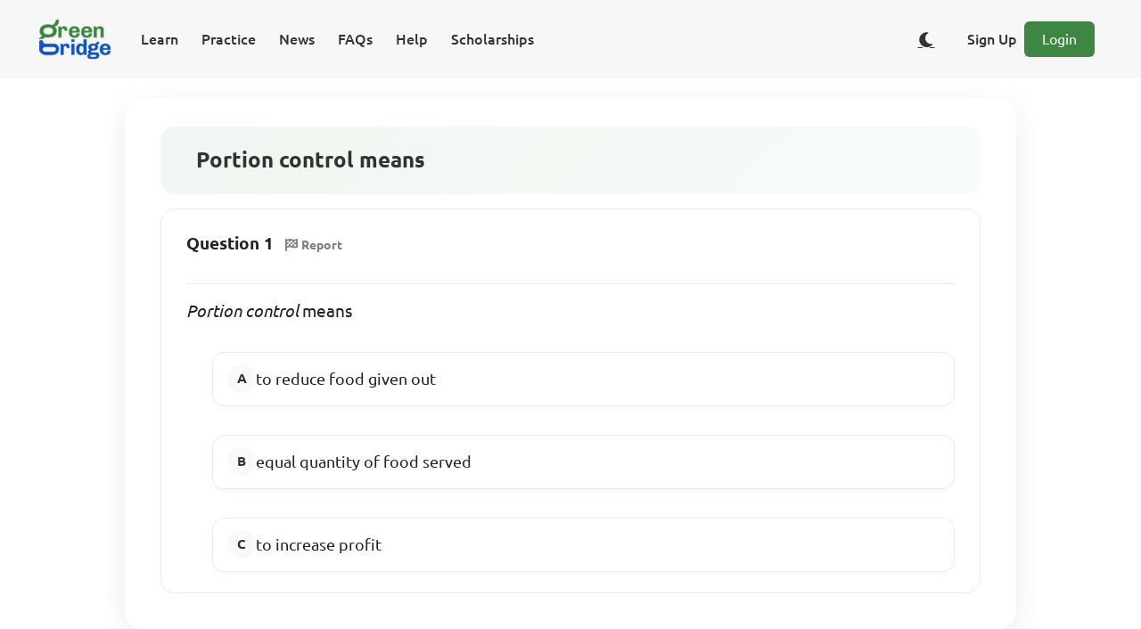

--- FILE ---
content_type: text/html;charset=UTF-8
request_url: https://www.supergb.com/cbt/assessment/63b2b172-e17b-42dd-a3ca-d0062f468cf2/question/31bfc468-1d7a-45dd-95b0-42718465f942
body_size: 5047
content:
<!DOCTYPE html>
<html lang="en">
<head>
    
    <meta charset="UTF-8">
    <meta name="viewport" content="width=device-width, initial-scale=1, shrink-to-fit=no">
    <meta http-equiv="content-type" content="text/html;charset=utf-8"/>

    <link rel="shortcut icon" href="/cbt/images/icon/fav/favicon.ico"/>

    <link rel="icon" type="image/png" sizes="16x16" href="/cbt/images/icon/fav/favicon-16x16.png">
    <link rel="icon" type="image/png" sizes="32x32" href="/cbt/images/icon/fav/favicon-32x32.png">

    <link rel="icon" type="image/png" href="/cbt/images/icon/fav/android-chrome-512x512.png" sizes="512x512">
    <link rel="icon" type="image/png" href="/cbt/images/icon/fav/android-chrome-192x192.png" sizes="192x192">

    <link rel="apple-touch-icon" href="/cbt/images/icon/fav/apple-touch-icon.png">

    <link rel="manifest" href="/cbt/seo/site.webmanifest">

    <title>Portion control means | Green Bridge</title>

    <!-- Page Preview Meta -->
    
    
    
    
    

    

    

    

    
    
    
    
    
    

    <!--CSS-->
    <link rel="stylesheet" href="/cbt/webjars/sweetalert2/9.10.12/dist/sweetalert2.css"/>
    <link rel="stylesheet" href="/cbt/webjars/bootstrap/5.1.3/css/bootstrap.min.css"/>
    <link rel="stylesheet" href="/cbt/webjars/font-awesome/6.1.0/css/all.css"/>
    <link rel="stylesheet" href="/cbt/webjars/animate.css/4.1.1/animate.css"/>
    <link rel="stylesheet" href="/cbt/webjars/katex/0.16.0/dist/katex.min.css">

    <!--JS-->
    <script src="/cbt/webjars/jquery/3.6.0/jquery.min.js"></script>
    <script src="/cbt/webjars/bootstrap/5.1.3/js/bootstrap.bundle.min.js"></script>
    <script src="/cbt/webjars/sweetalert2/9.10.12/dist/sweetalert2.js"></script>

    <script type="module" src="/cbt/js/modules/util.js"></script>
    <script type="module" src="/cbt/js/modules/uiutil.js"></script>
    <script type="module" src="/cbt/js/modules/rest-util.js"></script>
    <script type="text/javascript" src="/cbt/webjars/katex/0.16.0/dist/katex.min.js"></script>
    <script type="text/javascript" src="/cbt/webjars/katex/0.16.0/dist/contrib/auto-render.min.js"></script>

    <!-- Theme Toggle Script - Load early to prevent flash of wrong theme -->
    <script src="/cbt/js/theme-toggle.js"></script>

    <!--Font-->
    <link rel="stylesheet" href="/cbt/webjars/ubuntu-fontface/0.1.13/ubuntu.min.css">

    <!-- Google tag (gtag.js) -->
    <script async src="https://www.googletagmanager.com/gtag/js?id=G-WQHJZ4NFHH"></script>

    <script>
        window.dataLayer = window.dataLayer || [];

        function gtag() {
            dataLayer.push(arguments);
        }

        gtag('js', new Date());

        gtag('config', 'G-WQHJZ4NFHH');
    </script>

    <!-- Ads -->
    
        
    <script async src="https://pagead2.googlesyndication.com/pagead/js/adsbygoogle.js?client=ca-pub-2492367621617219"
            crossorigin="anonymous"></script>

    



    <!-- Page Preview Meta -->
    <meta property="og:title" content="Portion control means | Green Bridge"/>

    <meta property="og:description" content="Portion control means"/>

    <meta property="og:type" content="website"/>

    <meta property="og:url" content="https://www.supergb.com/cbt/assessment/63b2b172-e17b-42dd-a3ca-d0062f468cf2/question/31bfc468-1d7a-45dd-95b0-42718465f942"/>

    <meta property="og:image"
          content="https://www.supergb.com/cbt/images/banner/bnr_web_all_the_practice.png"/>

    <meta property="og:locale"
          content="en_GB"/>

    <meta property="og:site_name" content="Green Bridge CBT"/>

    <meta name="description" content="Portion control means">

    <meta property="twitter:card" content="summary_large_image">
    <meta property="twitter:url" content="https://www.supergb.com/cbt/assessment/63b2b172-e17b-42dd-a3ca-d0062f468cf2/question/31bfc468-1d7a-45dd-95b0-42718465f942">
    <meta property="twitter:site" content="@greenbridgecbt">
    <meta property="twitter:title" content="Portion control means | Green Bridge">
    <meta property="twitter:description" content="Portion control means">
    <meta property="twitter:image" content="https://www.supergb.com/cbt/images/banner/bnr_web_all_the_practice.png">

    <!--Custom-->
    <link rel="stylesheet" type="text/css" href="/cbt/css/take-single-assessment.css">

    <!--Structured Data-->
    <script type="application/ld+json">{"@id":"63b2b172-e17b-42dd-a3ca-d0062f468cf2","@context":"https://schema.org/","@type":"Quiz","name":"WAEC SSCE - Catering Craft Practice - 2016","typicalAgeRange":"12-35","educationalLevel":"intermediate","assesses":"Catering Craft Practice","educationalAlignment":[{"@type":"AlignmentObject","alignmentType":"educationalSubject","targetName":"Catering Craft Practice"}],"about":{"@type":"about","name":"WAEC SSCE - Catering Craft Practice - 2016"},"hasPart":[{"@type":"Question","eduQuestionType":"Multiple choice","learningResourceType":"Practice problem","text":"Portion control means","encodingFormat":"text/markdown","suggestedAnswer":[{"@type":"Answer","position":0,"encodingFormat":"text/markdown","text":"to reduce food given out"},{"@type":"Answer","position":1,"encodingFormat":"text/markdown","text":"equal quantity of food served"},{"@type":"Answer","position":2,"encodingFormat":"text/markdown","text":"to increase profit"},{"@type":"Answer","position":3,"encodingFormat":"text/markdown","text":"using spoon to dish food"}],"acceptedAnswer":{"@type":"Answer","position":1,"encodingFormat":"text/markdown","text":"equal quantity of food served"},"answerExplanation":{"@type":"Comment","text":"Portion control means serving a specific and appropriate amount of food to customers. This ensures that each customer receives the same amount of food, and helps to manage food costs, reduce waste, and maintain consistency in the presentation and quality of food. Portion control is essential in the foodservice industry because it helps to control costs by reducing the amount of food given out, which in turn increases profit. By serving equal quantities of food, customers are more likely to be satisfied with their meal and are less likely to waste food. Additionally, by using spoons or other portion control tools to dish out food, servers can ensure that they are providing accurate portions and minimizing over- or under-serving. Proper portion control is also important for promoting healthy eating habits, as it helps to control calorie intake and prevent overeating. By managing portion sizes, restaurants can help customers make healthier choices and maintain a balanced diet."}}]}</script>

    <!-- Canonical URL -->
    <link rel="canonical" href="https://www.supergb.com/cbt/assessment/63b2b172-e17b-42dd-a3ca-d0062f468cf2/question/31bfc468-1d7a-45dd-95b0-42718465f942"/>

</head>
<body>

<div class="container-fluid text-center d-block justify-content-center align-items-center align-content-center align-self-center">
    <div>
    <nav class="navbar navbar-expand-xl navbar-light fixed-top" id="app-default-nav-bar"
         style="background-color: #F7F7F8; border: none;">
        <div class="container-fluid">
            <a href="/cbt/index"
               class="navbar-brand" id="nav-bar-app-name-anchor">
                <img src="/cbt/images/icon/ic_app_logo_80x48.png" alt="Green Bridge CBT"/>
            </a>
            <button type="button" class="navbar-toggler" style="background-color: var(--primary-colour);"
                    data-bs-toggle="collapse"
                    data-bs-target="#navbarCollapse"
                    aria-controls="navbarCollapse" aria-expanded="false" aria-label="Toggle Navigation">
                <span class="navbar-toggler-icon">
                    <i class="fas fa-bars" style="color:#fff; font-size:28px;"></i>
                </span>
            </button>

            <div class="collapse navbar-collapse" id="navbarCollapse">
                <!-- Left side: Menu buttons -->
                <ul class="navbar-nav me-auto">
                    <li class="nav-item">
                        <a class="nav-link menu_btn" id="menu-btn-learn"
                           href="/cbt/users/learn">Learn</a>
                    </li>
                    <li class="nav-item">
                        <a class="nav-link menu_btn" id="menu-btn-practice"
                           href="/cbt/assessment/board/jamb">Practice</a>
                    </li>
                    <li class="nav-item">
                        <a class="nav-link menu_btn" id="menu-btn-news"
                           href="/cbt/users/journal">News</a>
                    </li>
                    <li class="nav-item">
                        <a class="nav-link menu_btn" id="menu-btn-faqs"
                           href="/cbt/users/faqs">FAQs</a>
                    </li>
                    <li class="nav-item">
                        <a class="nav-link menu_btn" id="menu-btn-help"
                           href="/cbt/users/help">Help</a>
                    </li>
                    <li class="nav-item">
                        <a class="nav-link menu_btn" id="menu-btn-scholarships"
                           href="/cbt/scholarships">Scholarships</a>
                    </li>
                </ul>

                <!-- Right side: Sign Up/Login or Dashboard/Logout, Language, WhatsApp -->
                <div class="navbar-nav d-flex align-items-center">
                    <!-- Show Dashboard and Logout when user is logged in -->
                    
                    <!-- Show Sign Up and Login when user is not logged in -->
                    <div class="d-flex align-items-center">
                        <!-- Theme Toggle Button -->
                        <button type="button" class="btn btn-link theme-toggle-btn me-2" id="theme-toggle-btn"
                                aria-label="Toggle dark/light theme" title="Toggle theme">
                            <i class="fas fa-moon" id="theme-toggle-icon"></i>
                        </button>
                        <a class="nav-link me-2 menu_btn" id="menu-btn-signup"
                           href="/cbt/users/signup">Sign Up</a>
                        <a class="btn btn-primary loginbtn me-2" id="menu-btn-login"
                           href="/cbt/users/login">Login</a>
                    </div>
                    
                </div>
            </div>
        </div>
    </nav>
</div>
</div>

<div id="all-assessments-container" class="all-assessment-container mb-3 mx-auto">
    <div class="container-fluid single-assessment-container mb-3 mx-auto"
         id="single-assessment-container-63b2b172-e17b-42dd-a3ca-d0062f468cf2">
        <!-- Assessment Info -->
        <div id="assessment-info-row" class="row mb-3 mx-auto text-center align-content-center" data-assessment-mode="PRACTICE">
            <div class="col-12 d-flex flex-column align-items-start">
                <div id="assessment-title-div">
                    <h1 class="h4">Portion control means</h1>
                </div>
            </div>
        </div>

        <!-- Questions -->
        <div class="question-area">
            <div class="question-space question-space-63b2b172-e17b-42dd-a3ca-d0062f468cf2-1 question-space-63b2b172-e17b-42dd-a3ca-d0062f468cf2"
                 id="question-space-63b2b172-e17b-42dd-a3ca-d0062f468cf2-31bfc468-1d7a-45dd-95b0-42718465f942" data-question-id="31bfc468-1d7a-45dd-95b0-42718465f942" data-assessment-id="63b2b172-e17b-42dd-a3ca-d0062f468cf2" data-question-type="MULTIPLE_CHOICE_QUESTION">
                

    <div>

        <!-- Associated Instruction (if any) -->
        

        <!-- Question Number & Report -->
        <p>
            <b class="question-preview-section-header">Question 1</b>
            <a id="report-question-btn-31bfc468-1d7a-45dd-95b0-42718465f942"
               href="javascript:void(0)"
               style="border-radius: 90px;background: white !important; color: grey;"
               class="btn btn-danger btn-sm report-question-btn" data-question-id="31bfc468-1d7a-45dd-95b0-42718465f942" data-question-type="MULTIPLE_CHOICE_QUESTION" data-assessment-id="63b2b172-e17b-42dd-a3ca-d0062f468cf2">
                <i class="fas fa-flag-checkered"></i>
                <b>Report</b>
            </a>
        </p>

        <!-- Question -->
        
            <div>
                
    <p id="question-text-31bfc468-1d7a-45dd-95b0-42718465f942" class="question-text"
       style="font-size: large;"><p><em>Portion control </em>means</p></p>

    <div class="mcq-options-grid">
        

            <div class="input-group mcq-question-option-group63b2b172-e17b-42dd-a3ca-d0062f468cf2-mcq-question-option-group"
                 id="mcq-question-option-group-31bfc468-1d7a-45dd-95b0-42718465f942" data-question-index="1">
                <div class="d-grid w-100">
                    <div class="form-check mt-3 mt-sm-3 mt-lg-3 mt-md-3">
                        <input class="form-check-input mcq-question-option-radio" type="radio"
                               name="mcq-question-option-radio-63b2b172-e17b-42dd-a3ca-d0062f468cf2-1"
                               id="mcq-question-option-radio-63b2b172-e17b-42dd-a3ca-d0062f468cf2-39965987-c444-423c-9fdd-d775b7b6fbe1" data-option-index="0" data-option-id="39965987-c444-423c-9fdd-d775b7b6fbe1" data-question-id="31bfc468-1d7a-45dd-95b0-42718465f942" data-assessment-id="63b2b172-e17b-42dd-a3ca-d0062f468cf2">
                        <label class="form-check-label mcq-option-label"
                               for="mcq-question-option-radio-39965987-c444-423c-9fdd-d775b7b6fbe1" data-option-id="39965987-c444-423c-9fdd-d775b7b6fbe1" data-question-id="31bfc468-1d7a-45dd-95b0-42718465f942" data-assessment-id="63b2b172-e17b-42dd-a3ca-d0062f468cf2">
                            <span style="display: inline-flex;">
                                <span style="font-size: large;">to reduce food given out</span>

                                
                            </span>
                        </label>
                    </div>
                </div>

            </div>

        
        

            <div class="input-group mcq-question-option-group63b2b172-e17b-42dd-a3ca-d0062f468cf2-mcq-question-option-group"
                 id="mcq-question-option-group-31bfc468-1d7a-45dd-95b0-42718465f942" data-question-index="1">
                <div class="d-grid w-100">
                    <div class="form-check mt-3 mt-sm-3 mt-lg-3 mt-md-3">
                        <input class="form-check-input mcq-question-option-radio" type="radio"
                               name="mcq-question-option-radio-63b2b172-e17b-42dd-a3ca-d0062f468cf2-1"
                               id="mcq-question-option-radio-63b2b172-e17b-42dd-a3ca-d0062f468cf2-9497210b-0000-4239-aa2c-bfedb29cd7d2" data-option-index="1" data-option-id="9497210b-0000-4239-aa2c-bfedb29cd7d2" data-question-id="31bfc468-1d7a-45dd-95b0-42718465f942" data-assessment-id="63b2b172-e17b-42dd-a3ca-d0062f468cf2">
                        <label class="form-check-label mcq-option-label"
                               for="mcq-question-option-radio-9497210b-0000-4239-aa2c-bfedb29cd7d2" data-option-id="9497210b-0000-4239-aa2c-bfedb29cd7d2" data-question-id="31bfc468-1d7a-45dd-95b0-42718465f942" data-assessment-id="63b2b172-e17b-42dd-a3ca-d0062f468cf2">
                            <span style="display: inline-flex;">
                                <span style="font-size: large;">equal quantity of food served</span>

                                <span id="question-answer-indicator-63b2b172-e17b-42dd-a3ca-d0062f468cf2-31bfc468-1d7a-45dd-95b0-42718465f942"
                                      class="answer-indicator-space" style="padding-left: 5px; display: none">
                                        <span id="answer-option-label-9497210b-0000-4239-aa2c-bfedb29cd7d2">
                                            <i class="far fa-check-circle"
                                               style="color: var(--primary-colour); font-size: x-large"></i>
                                        </span>
                                </span>
                            </span>
                        </label>
                    </div>
                </div>

            </div>

        
        

            <div class="input-group mcq-question-option-group63b2b172-e17b-42dd-a3ca-d0062f468cf2-mcq-question-option-group"
                 id="mcq-question-option-group-31bfc468-1d7a-45dd-95b0-42718465f942" data-question-index="1">
                <div class="d-grid w-100">
                    <div class="form-check mt-3 mt-sm-3 mt-lg-3 mt-md-3">
                        <input class="form-check-input mcq-question-option-radio" type="radio"
                               name="mcq-question-option-radio-63b2b172-e17b-42dd-a3ca-d0062f468cf2-1"
                               id="mcq-question-option-radio-63b2b172-e17b-42dd-a3ca-d0062f468cf2-da336992-99f8-47e0-81e6-dd7290585bb1" data-option-index="2" data-option-id="da336992-99f8-47e0-81e6-dd7290585bb1" data-question-id="31bfc468-1d7a-45dd-95b0-42718465f942" data-assessment-id="63b2b172-e17b-42dd-a3ca-d0062f468cf2">
                        <label class="form-check-label mcq-option-label"
                               for="mcq-question-option-radio-da336992-99f8-47e0-81e6-dd7290585bb1" data-option-id="da336992-99f8-47e0-81e6-dd7290585bb1" data-question-id="31bfc468-1d7a-45dd-95b0-42718465f942" data-assessment-id="63b2b172-e17b-42dd-a3ca-d0062f468cf2">
                            <span style="display: inline-flex;">
                                <span style="font-size: large;">to increase profit</span>

                                
                            </span>
                        </label>
                    </div>
                </div>

            </div>

        
        

            <div class="input-group mcq-question-option-group63b2b172-e17b-42dd-a3ca-d0062f468cf2-mcq-question-option-group"
                 id="mcq-question-option-group-31bfc468-1d7a-45dd-95b0-42718465f942" data-question-index="1">
                <div class="d-grid w-100">
                    <div class="form-check mt-3 mt-sm-3 mt-lg-3 mt-md-3">
                        <input class="form-check-input mcq-question-option-radio" type="radio"
                               name="mcq-question-option-radio-63b2b172-e17b-42dd-a3ca-d0062f468cf2-1"
                               id="mcq-question-option-radio-63b2b172-e17b-42dd-a3ca-d0062f468cf2-17529e69-84c3-469d-8aa3-d6b1a259e28a" data-option-index="3" data-option-id="17529e69-84c3-469d-8aa3-d6b1a259e28a" data-question-id="31bfc468-1d7a-45dd-95b0-42718465f942" data-assessment-id="63b2b172-e17b-42dd-a3ca-d0062f468cf2">
                        <label class="form-check-label mcq-option-label"
                               for="mcq-question-option-radio-17529e69-84c3-469d-8aa3-d6b1a259e28a" data-option-id="17529e69-84c3-469d-8aa3-d6b1a259e28a" data-question-id="31bfc468-1d7a-45dd-95b0-42718465f942" data-assessment-id="63b2b172-e17b-42dd-a3ca-d0062f468cf2">
                            <span style="display: inline-flex;">
                                <span style="font-size: large;">using spoon to dish food</span>

                                
                            </span>
                        </label>
                    </div>
                </div>

            </div>

        
    </div>

            </div>
            
            

            
                <div id="question-answer-explanation-63b2b172-e17b-42dd-a3ca-d0062f468cf2-31bfc468-1d7a-45dd-95b0-42718465f942"
                     class="answer-explanation-card"
                     style="font-size: large;padding-top: 20px; display: none">
                    <p><b class="question-preview-section-header">Answer Details</b>
                    </p>
                    <p style="white-space: pre-line;">Portion control means serving a specific and appropriate amount of food to customers. This ensures that each customer receives the same amount of food, and helps to manage food costs, reduce waste, and maintain consistency in the presentation and quality of food. 

Portion control is essential in the foodservice industry because it helps to control costs by reducing the amount of food given out, which in turn increases profit. By serving equal quantities of food, customers are more likely to be satisfied with their meal and are less likely to waste food. Additionally, by using spoons or other portion control tools to dish out food, servers can ensure that they are providing accurate portions and minimizing over- or under-serving. 

Proper portion control is also important for promoting healthy eating habits, as it helps to control calorie intake and prevent overeating. By managing portion sizes, restaurants can help customers make healthier choices and maintain a balanced diet.</p>
                    

                    <!-- Learning Resource Badge -->
                    
    

                </div>
            
            
        

        <!-- Associated Topic Tags (after question & options, aligned with View Answer row) -->
        

        <div class="row mt-3 mb-3 view-answer-row">
            <div class="col-12 col-sm-6 col-md-3 col-lg-3">
                <a id="show-question-answer-btn-31bfc468-1d7a-45dd-95b0-42718465f942"
                   href="javascript:void(0)"
                   style="min-width: 100%; border-radius: 90px; background: white !important; color: var(--primary-colour);"
                   class="btn btn-primary btn-sm show-question-answer-btn view-answer-toggle-btn" data-question-id="31bfc468-1d7a-45dd-95b0-42718465f942" data-assessment-id="63b2b172-e17b-42dd-a3ca-d0062f468cf2" data-question-type="MULTIPLE_CHOICE_QUESTION">
                    <i class="fas fa-eye"></i>
                    <b>View Answer</b>
                </a>
            </div>
        </div>

    </div>

    


            </div>
        </div>
    </div>
</div>

<div id="re-usable-modal-pane"></div>

<div>
    <footer class="footer-3 py-5">
        <div class="container">
            <div class="row">
                <div class="col-lg-3 col-md-6 mb-4">
                    <div class="footer-brand">
                        <a href="/cbt/index">
                            <img src="/cbt/images/icon/ic_app_logo_80x48.png" alt="Green Bridge CBT"/>
                        </a>
                    </div>
                    <div class="contact-info">
                        <div class="contact-item">
                            <i class="fas fa-envelope" style="color: var(--primary-green); width: 20px;"></i>
                            <span>feedback@eagle-beacon.com</span>
                        </div>
                        <div class="contact-item">
                            <i class="fas fa-map-marker-alt" style="color: var(--primary-green); width: 16px;"></i>
                            <span>Lagos, Nigeria</span>
                        </div>
                        <div class="contact-item">
                            <i class="fa-brands fa-whatsapp" style="color: var(--primary-green); width: 16px;"></i>
                            <span>
                                 <a class="text-decoration-none"
                                    style="text-decoration: none !important;"
                                    target="_blank"
                                    href="https://wa.me/message/NRFAYTIGKOKNF1" rel="noopener" aria-label="Chat on WhatsApp">Chat on WhatsApp</a>
                            </span>

                        </div>
                    </div>
                </div>
                <div class="col-lg-3 col-md-6 mb-4">
                    <h5 class="footer-title">Home</h5>
                    <ul class="footer-links">
                        <li>
                            <a href="/cbt/assessment/board/jamb">Revision Papers</a>
                        </li>
                        <li>
                            <a href="/cbt/users/learn">Our Lesson Notes</a></li>
                        <li>
                            <a href="/cbt/index#testimonials">Our Testimonials</a></li>
                        <li>
                            <a href="/cbt/users/faqs">Our FAQ</a></li>
                    </ul>
                </div>
                <div class="col-lg-3 col-md-6 mb-4">
                    <h5 class="footer-title">About Us</h5>
                    <ul class="footer-links">
                        <li>
                            <a href="/cbt/users/about">Company</a>
                        </li>
                        <li>
                            <a href="/cbt/users/about#achievements">Achievements</a>
                        </li>
                        <li>
                            <a href="/cbt/users/about#goals">Our Goals</a></li>
                    </ul>
                </div>
                <div class="col-lg-3 col-md-6 mb-4">
                    <h5 class="footer-title">Social Profiles</h5>
                    <div class="social-links">
                        <a href="https://twitter.com/greenbridgecbt" target="_blank" rel="noopener"
                           aria-label="Twitter">
                            <i class="fab fa-twitter"></i>
                        </a>
                        <a href="https://www.facebook.com/greenbridgecbt" target="_blank" rel="noopener"
                           aria-label="Facebook">
                            <i class="fab fa-facebook"></i>
                        </a>
                        <a href="https://www.tiktok.com/@greenbridgecbt" target="_blank" rel="noopener">
                            <i class="fab fa-tiktok"></i>
                        </a>
                        <a href="https://www.instagram.com/greenbridgecbt/" target="_blank" rel="noopener"
                           aria-label="Instagram">
                            <i class="fab fa-instagram"></i>
                        </a>
                    </div>
                </div>
            </div>
            <hr class="footer-divider">
            <div class="row">
                <div class="col-12 text-center">
                    <div class="footer-legal-links mb-3">
                        <a href="/cbt/users/legal/privacy-policy">Privacy Policy</a>
                        <span class="mx-2">|</span>
                        <a href="/cbt/users/legal/eula">User Agreement</a>
                        <span class="mx-2">|</span>
                        <a href="/cbt/users/legal/cookie-policy">Cookie Policy</a>
                        <span class="mx-2">|</span>
                        <a href="/cbt/users/legal/terms-and-conditions">Terms &amp; Conditions</a>
                    </div>
                    <p class="copyright">(c) 2026 Eagle Beacon Global</p>
                </div>
            </div>
        </div>
    </footer>
</div>

<script type="module" src="/cbt/js/single-question-view.js"></script>
</body>
</html>

--- FILE ---
content_type: text/html; charset=utf-8
request_url: https://www.google.com/recaptcha/api2/aframe
body_size: 258
content:
<!DOCTYPE HTML><html><head><meta http-equiv="content-type" content="text/html; charset=UTF-8"></head><body><script nonce="Fl0PaTZQItmbNkzPhoUFFg">/** Anti-fraud and anti-abuse applications only. See google.com/recaptcha */ try{var clients={'sodar':'https://pagead2.googlesyndication.com/pagead/sodar?'};window.addEventListener("message",function(a){try{if(a.source===window.parent){var b=JSON.parse(a.data);var c=clients[b['id']];if(c){var d=document.createElement('img');d.src=c+b['params']+'&rc='+(localStorage.getItem("rc::a")?sessionStorage.getItem("rc::b"):"");window.document.body.appendChild(d);sessionStorage.setItem("rc::e",parseInt(sessionStorage.getItem("rc::e")||0)+1);localStorage.setItem("rc::h",'1769334094196');}}}catch(b){}});window.parent.postMessage("_grecaptcha_ready", "*");}catch(b){}</script></body></html>

--- FILE ---
content_type: text/css
request_url: https://www.supergb.com/cbt/webjars/ubuntu-fontface/0.1.13/ubuntu.min.css
body_size: 501
content:
/* Ubuntu Font Family Bower-ready v0.1.13 */
@font-face{font-family:'Ubuntu';src:url(fonts/ubuntu-light-webfont.eot);src:url(fonts/ubuntu-light-webfont.eot?#iefix) format('embedded-opentype'),url(fonts/ubuntu-light-webfont.woff2) format('woff2'),url(fonts/ubuntu-light-webfont.woff) format('woff'),url(fonts/ubuntu-light-webfont.ttf) format('truetype'),url(fonts/ubuntu-light-webfont.svg#ubuntulight) format('svg');font-weight:300;font-style:normal}@font-face{font-family:'Ubuntu';src:url(fonts/ubuntu-light-italic-webfont.eot);src:url(fonts/ubuntu-light-italic-webfont.eot?#iefix) format('embedded-opentype'),url(fonts/ubuntu-light-italic-webfont.woff2) format('woff2'),url(fonts/ubuntu-light-italic-webfont.woff) format('woff'),url(fonts/ubuntu-light-italic-webfont.ttf) format('truetype'),url(fonts/ubuntu-light-italic-webfont.svg#ubuntulight_italic) format('svg');font-weight:300;font-style:italic}@font-face{font-family:'Ubuntu';src:url(fonts/ubuntu-regular-webfont.eot);src:url(fonts/ubuntu-regular-webfont.eot?#iefix) format('embedded-opentype'),url(fonts/ubuntu-regular-webfont.woff2) format('woff2'),url(fonts/ubuntu-regular-webfont.woff) format('woff'),url(fonts/ubuntu-regular-webfont.ttf) format('truetype'),url(fonts/ubuntu-regular-webfont.svg#ubunturegular) format('svg');font-weight:normal;font-style:normal}@font-face{font-family:'Ubuntu';src:url(fonts/ubuntu-regular-italic-webfont.eot);src:url(fonts/ubuntu-regular-italic-webfont.eot?#iefix) format('embedded-opentype'),url(fonts/ubuntu-regular-italic-webfont.woff2) format('woff2'),url(fonts/ubuntu-regular-italic-webfont.woff) format('woff'),url(fonts/ubuntu-regular-italic-webfont.ttf) format('truetype'),url(fonts/ubuntu-regular-italic-webfont.svg#ubuntuitalic) format('svg');font-weight:normal;font-style:italic}@font-face{font-family:'Ubuntu';src:url(fonts/ubuntu-medium-webfont.eot);src:url(fonts/ubuntu-medium-webfont.eot?#iefix) format('embedded-opentype'),url(fonts/ubuntu-medium-webfont.woff2) format('woff2'),url(fonts/ubuntu-medium-webfont.woff) format('woff'),url(fonts/ubuntu-medium-webfont.ttf) format('truetype'),url(fonts/ubuntu-medium-webfont.svg#ubuntumedium) format('svg');font-weight:500;font-style:normal}@font-face{font-family:'Ubuntu';src:url(fonts/ubuntu-medium-italic-webfont.eot);src:url(fonts/ubuntu-medium-italic-webfont.eot?#iefix) format('embedded-opentype'),url(fonts/ubuntu-medium-italic-webfont.woff2) format('woff2'),url(fonts/ubuntu-medium-italic-webfont.woff) format('woff'),url(fonts/ubuntu-medium-italic-webfont.ttf) format('truetype'),url(fonts/ubuntu-medium-italic-webfont.svg#ubuntumedium_italic) format('svg');font-weight:500;font-style:italic}@font-face{font-family:'Ubuntu';src:url(fonts/ubuntu-bold-webfont.eot);src:url(fonts/ubuntu-bold-webfont.eot?#iefix) format('embedded-opentype'),url(fonts/ubuntu-bold-webfont.woff2) format('woff2'),url(fonts/ubuntu-bold-webfont.woff) format('woff'),url(fonts/ubuntu-bold-webfont.ttf) format('truetype'),url(fonts/ubuntu-bold-webfont.svg#ubuntubold) format('svg');font-weight:bold;font-style:normal}@font-face{font-family:'Ubuntu';src:url(fonts/ubuntu-bold-italic-webfont.eot);src:url(fonts/ubuntu-bold-italic-webfont.eot?#iefix) format('embedded-opentype'),url(fonts/ubuntu-bold-italic-webfont.woff2) format('woff2'),url(fonts/ubuntu-bold-italic-webfont.woff) format('woff'),url(fonts/ubuntu-bold-italic-webfont.ttf) format('truetype'),url(fonts/ubuntu-bold-italic-webfont.svg#ubuntubold_italic) format('svg');font-weight:bold;font-style:italic}@font-face{font-family:'Ubuntu Condensed';src:url(fonts/ubuntu-condensed-webfont.eot);src:url(fonts/ubuntu-condensed-webfont.eot?#iefix) format('embedded-opentype'),url(fonts/ubuntu-condensed-webfont.woff2) format('woff2'),url(fonts/ubuntu-condensed-webfont.woff) format('woff'),url(fonts/ubuntu-condensed-webfont.ttf) format('truetype'),url(fonts/ubuntu-condensed-webfont.svg#ubuntu_condensedregular) format('svg');font-weight:normal;font-style:normal}@font-face{font-family:'Ubuntu Monospace';src:url(fonts/ubuntumono-regular-webfont.eot);src:url(fonts/ubuntumono-regular-webfont.eot?#iefix) format('embedded-opentype'),url(fonts/ubuntumono-regular-webfont.woff2) format('woff2'),url(fonts/ubuntumono-regular-webfont.woff) format('woff'),url(fonts/ubuntumono-regular-webfont.ttf) format('truetype'),url(fonts/ubuntumono-regular-webfont.svg#ubuntu_monoregular) format('svg');font-weight:normal;font-style:normal}@font-face{font-family:'Ubuntu Monospace';src:url(fonts/ubuntumono-regular-italic-webfont.eot);src:url(fonts/ubuntumono-regular-italic-webfont.eot?#iefix) format('embedded-opentype'),url(fonts/ubuntumono-regular-italic-webfont.woff2) format('woff2'),url(fonts/ubuntumono-regular-italic-webfont.woff) format('woff'),url(fonts/ubuntumono-regular-italic-webfont.ttf) format('truetype'),url(fonts/ubuntumono-regular-italic-webfont.svg#ubuntu_monoitalic) format('svg');font-weight:normal;font-style:italic}@font-face{font-family:'Ubuntu Monospace';src:url(fonts/ubuntumono-bold-webfont.eot);src:url(fonts/ubuntumono-bold-webfont.eot?#iefix) format('embedded-opentype'),url(fonts/ubuntumono-bold-webfont.woff2) format('woff2'),url(fonts/ubuntumono-bold-webfont.woff) format('woff'),url(fonts/ubuntumono-bold-webfont.ttf) format('truetype'),url(fonts/ubuntumono-bold-webfont.svg#ubuntu_monobold) format('svg');font-weight:bold;font-style:normal}@font-face{font-family:'Ubuntu Monospace';src:url(fonts/ubuntumono-bold-italic-webfont.eot);src:url(fonts/ubuntumono-bold-italic-webfont.eot?#iefix) format('embedded-opentype'),url(fonts/ubuntumono-bold-italic-webfont.woff2) format('woff2'),url(fonts/ubuntumono-bold-italic-webfont.woff) format('woff'),url(fonts/ubuntumono-bold-italic-webfont.ttf) format('truetype'),url(fonts/ubuntumono-bold-italic-webfont.svg#ubuntu_monobold_italic) format('svg');font-weight:bold;font-style:italic}

--- FILE ---
content_type: application/javascript
request_url: https://www.supergb.com/cbt/webjars/sweetalert2/9.10.12/src/utils/dom/getters.js
body_size: 870
content:
import { swalClasses } from '../classes.js'
import { uniqueArray, toArray } from '../utils.js'
import { isVisible } from './domUtils.js'

export const getContainer = () => document.body.querySelector(`.${swalClasses.container}`)

export const elementBySelector = (selectorString) => {
  const container = getContainer()
  return container ? container.querySelector(selectorString) : null
}

const elementByClass = (className) => {
  return elementBySelector(`.${className}`)
}

export const getPopup = () => elementByClass(swalClasses.popup)

export const getIcons = () => {
  const popup = getPopup()
  return toArray(popup.querySelectorAll(`.${swalClasses.icon}`))
}

export const getIcon = () => {
  const visibleIcon = getIcons().filter(icon => isVisible(icon))
  return visibleIcon.length ? visibleIcon[0] : null
}

export const getTitle = () => elementByClass(swalClasses.title)

export const getContent = () => elementByClass(swalClasses.content)

export const getHtmlContainer = () => elementByClass(swalClasses['html-container'])

export const getImage = () => elementByClass(swalClasses.image)

export const getProgressSteps = () => elementByClass(swalClasses['progress-steps'])

export const getValidationMessage = () => elementByClass(swalClasses['validation-message'])

export const getConfirmButton = () => elementBySelector(`.${swalClasses.actions} .${swalClasses.confirm}`)

export const getCancelButton = () => elementBySelector(`.${swalClasses.actions} .${swalClasses.cancel}`)

export const getActions = () => elementByClass(swalClasses.actions)

export const getHeader = () => elementByClass(swalClasses.header)

export const getFooter = () => elementByClass(swalClasses.footer)

export const getTimerProgressBar = () => elementByClass(swalClasses['timer-progress-bar'])

export const getCloseButton = () => elementByClass(swalClasses.close)

// https://github.com/jkup/focusable/blob/master/index.js
const focusable = `
  a[href],
  area[href],
  input:not([disabled]),
  select:not([disabled]),
  textarea:not([disabled]),
  button:not([disabled]),
  iframe,
  object,
  embed,
  [tabindex="0"],
  [contenteditable],
  audio[controls],
  video[controls],
  summary
`

export const getFocusableElements = () => {
  const focusableElementsWithTabindex = toArray(
    getPopup().querySelectorAll('[tabindex]:not([tabindex="-1"]):not([tabindex="0"])')
  )
  // sort according to tabindex
    .sort((a, b) => {
      a = parseInt(a.getAttribute('tabindex'))
      b = parseInt(b.getAttribute('tabindex'))
      if (a > b) {
        return 1
      } else if (a < b) {
        return -1
      }
      return 0
    })

  const otherFocusableElements = toArray(
    getPopup().querySelectorAll(focusable)
  ).filter(el => el.getAttribute('tabindex') !== '-1')

  return uniqueArray(focusableElementsWithTabindex.concat(otherFocusableElements)).filter(el => isVisible(el))
}

export const isModal = () => {
  return !isToast() && !document.body.classList.contains(swalClasses['no-backdrop'])
}

export const isToast = () => {
  return document.body.classList.contains(swalClasses['toast-shown'])
}

export const isLoading = () => {
  return getPopup().hasAttribute('data-loading')
}


--- FILE ---
content_type: application/javascript
request_url: https://www.supergb.com/cbt/js/modules/rest-util.js
body_size: 921
content:
import {isValidStr} from "./util.js";
import {alertError, alertSimpleSuccess, showSuccessToast} from "./uiutil.js";

export function sendPutOrPostRequest(url, payload, successOnCloseCallback, failureOnCloseCallback,
                                     alwaysCallback, submitBtnId, requestType,
                                     successOnOpenCallback = null, failureOnOpenCallback = null) {

    if (!isValidStr(requestType)) {
        requestType = 'PUT'
    }

    if (requestType !== "PUT" && requestType !== "POST") {
        return;
    }

    if (isValidStr(submitBtnId)) {
        $("#" + submitBtnId).attr('disabled', true);
    }

    $.ajax({
        async: true,
        type: requestType,
        url: url,
        headers: getDefaultHttpHeaders(),
        contentType: "application/json; charset=utf-8",
        data: String(payload),
        cache: false,
        timeout: 90000,
    })
        .done(function (data) {
            try {
                processAjaxSuccessResult(data, successOnCloseCallback, successOnOpenCallback);
            } catch (e) {
            }
        })
        .fail(function (jqXHR, textStatus) {
            try {
                processAjaxErrorResponse(jqXHR, textStatus, failureOnCloseCallback, failureOnOpenCallback);
            } catch (e) {
            }
        })
        .always(function () {
            if (isValidStr(submitBtnId)) {
                $("#" + submitBtnId).attr('disabled', false);
            }

            if (alwaysCallback != null) {
                alwaysCallback();
            }
        });
}

export function sendDeleteRequest(url, successOnCloseCallback, failureOnCloseCallback,
                                  alwaysCallback, submitBtnId,
                                  successOnOpenCallback = null,
                                  failureOnOpenCallback = null) {

    if (isValidStr(submitBtnId)) {
        $("#" + submitBtnId).attr('disabled', true);
    }

    $.ajax({
        async: true,
        type: 'DELETE',
        url: url,
        headers: getDefaultHttpHeaders(),
        contentType: "application/json; charset=utf-8",
        cache: false,
        timeout: 90000,
    })
        .done(function (data) {
            try {
                processAjaxSuccessResult(data, successOnCloseCallback, successOnOpenCallback);
            } catch (e) {
            }

        })
        .fail(function (jqXHR, textStatus) {
            try {
                processAjaxErrorResponse(jqXHR, textStatus, failureOnCloseCallback, failureOnOpenCallback);
            } catch (e) {
            }

        })
        .always(function () {
            if (isValidStr(submitBtnId)) {
                $("#" + submitBtnId).attr('disabled', false);
            }

            if (alwaysCallback != null) {
                alwaysCallback();
            }
        });
}

export function sendGetRequest(url, successCallback, failureCallback,
                               alwaysCallback, submitBtnId) {

    if (isValidStr(submitBtnId)) {
        $("#" + submitBtnId).attr('disabled', true);
    }

    $.ajax({
        async: true,
        type: 'GET',
        url: url,
        headers: getDefaultHttpHeaders(),
        contentType: "application/json; charset=utf-8",
        cache: false,
        timeout: 90000,
    })
        .done(function (data) {
            try {
                if (successCallback != null) {
                    successCallback(data);
                }
            } catch (e) {
            }
        })
        .fail(function (jqXHR, textStatus) {
            try {
                processAjaxErrorResponse(jqXHR, textStatus, failureCallback);
            } catch (e) {
            }
        })
        .always(function () {
            if (isValidStr(submitBtnId)) {
                $("#" + submitBtnId).attr('disabled', false);
            }

            if (alwaysCallback != null) {
                alwaysCallback();
            }
        });
}


export function processAjaxSuccessResult(data, onCloseCallback = null, onOpenCallback = null) {
    // If there is no success message to display
    if (typeof data === 'string' && !isValidStr(data)) {
        if (onCloseCallback != null) {
            onCloseCallback();
        }

        return;
    }

    let result;
    if (typeof data === 'string') {
        result = JSON.parse(data);
    } else {
        result = JSON.parse(JSON.stringify(data))
    }
    if (result.displayAsToast === "true") {
        showSuccessToast(result.alertTitle, result.alertDetails,
            onCloseCallback, onOpenCallback);
    } else {
        alertSimpleSuccess(result.alertTitle,
            result.alertDetails, onCloseCallback, onOpenCallback, data);
    }

}

export function processAjaxErrorResponse(jqXHR, textStatus, onCloseCallback = null, onOpenCallback = null) {
    if (jqXHR.status === 302) {
        window.location.href = jqXHR.responseText;
        return;
    }

    try {
        alertError(jqXHR, textStatus, onCloseCallback, onOpenCallback);
    } catch (ignore) {
        if (onCloseCallback !== null) {
            onCloseCallback();
        }
    }

}

export function getDefaultHttpHeaders() {
    return {
        "gb-dashboard-view-id": window.sessionStorage.getItem("gb-dashboard-view-id"),
        "referer-lang": document.documentElement.lang
    };
}


--- FILE ---
content_type: application/javascript
request_url: https://www.supergb.com/cbt/js/theme-toggle.js
body_size: 1596
content:
/**
 * Theme Toggle Functionality
 * Handles dark/light theme switching with localStorage persistence
 */

(function () {
    'use strict';

    const THEME_STORAGE_KEY = 'app-theme';
    const THEME_ATTRIBUTE = 'data-theme';
    const DARK_THEME = 'dark';
    const LIGHT_THEME = 'light';

    /**
     * Initialize theme on page load
     */
    function initTheme() {
        const savedTheme = localStorage.getItem(THEME_STORAGE_KEY);
        const prefersDark = window.matchMedia && window.matchMedia('(prefers-color-scheme: dark)').matches;

        // Use saved theme, or system preference, or default to light
        const theme = savedTheme || (prefersDark ? DARK_THEME : LIGHT_THEME);
        applyTheme(theme);
    }

    /**
     * Apply theme to document
     */
    function applyTheme(theme) {
        const html = document.documentElement;

        if (theme === DARK_THEME) {
            html.setAttribute(THEME_ATTRIBUTE, DARK_THEME);
        } else {
            html.removeAttribute(THEME_ATTRIBUTE);
        }

        // Update toggle icon
        updateThemeIcon(theme);

        // Update app mockup image for dark/light mode
        updateAppMockupImage(theme);

        // Update YouTube video for dark/light mode
        updateYouTubeVideo(theme);

        // Save to localStorage
        localStorage.setItem(THEME_STORAGE_KEY, theme);
    }

    /**
     * Update app mockup image based on theme
     */
    function updateAppMockupImage(theme) {
        // Update main index page app mockup
        const img = document.getElementById('app-mockup-image');
        if (img && img.dataset.srcDark) {
            if (theme === DARK_THEME) {
                // Store light mode src if not already stored
                if (!img.dataset.originalSrc) {
                    img.dataset.originalSrc = img.src;
                }
                img.src = img.dataset.srcDark;
            } else {
                // Restore light mode src
                if (img.dataset.originalSrc) {
                    img.src = img.dataset.originalSrc;
                } else {
                    // Fallback: replace dark mode filename with light mode
                    img.src = img.src.replace('bnr_app_mockup_dark_mode.png', 'bnr_app_mockup_light_mode.png');
                }
            }
        }

        // Update prepare-assessment page app mockup
        const prepareImg = document.getElementById('prepare-app-mockup-image');
        if (prepareImg && prepareImg.dataset.srcDark) {
            if (theme === DARK_THEME) {
                // Store light mode src if not already stored
                if (!prepareImg.dataset.originalSrc) {
                    prepareImg.dataset.originalSrc = prepareImg.src;
                }
                prepareImg.src = prepareImg.dataset.srcDark;
            } else {
                // Restore light mode src
                if (prepareImg.dataset.originalSrc) {
                    prepareImg.src = prepareImg.dataset.originalSrc;
                } else {
                    // Fallback: replace dark mode filename with light mode
                    prepareImg.src = prepareImg.src.replace('bnr_app_mockup_dark_mode.png', 'bnr_app_mockup_light_mode.png');
                }
            }
        }

        // Update learning-resource-base study anywhere image
        const studyImg = document.getElementById('study-anywhere-image');
        if (studyImg && studyImg.dataset.srcDark) {
            if (theme === DARK_THEME) {
                // Store light mode src if not already stored
                if (!studyImg.dataset.originalSrc) {
                    studyImg.dataset.originalSrc = studyImg.src;
                }
                studyImg.src = studyImg.dataset.srcDark;
            } else {
                // Restore light mode src
                if (studyImg.dataset.originalSrc) {
                    studyImg.src = studyImg.dataset.originalSrc;
                } else {
                    // Fallback: replace dark mode filename with light mode
                    studyImg.src = studyImg.src.replace('bnr_study_anywhere_anytime_dark_mode.png', 'bnr_study_anywhere_anytime.png');
                }
            }
        }

        // Update dashboard landing page banner image
        const dashboardBanner = document.getElementById('user-dashboard-banner');
        if (dashboardBanner && dashboardBanner.dataset.srcDark) {
            if (theme === DARK_THEME) {
                // Store light mode src if not already stored
                if (!dashboardBanner.dataset.originalSrc) {
                    dashboardBanner.dataset.originalSrc = dashboardBanner.src;
                }
                dashboardBanner.src = dashboardBanner.dataset.srcDark;
            } else {
                // Restore light mode src
                if (dashboardBanner.dataset.originalSrc) {
                    dashboardBanner.src = dashboardBanner.dataset.originalSrc;
                } else {
                    // Fallback: replace dark mode filename with light mode
                    dashboardBanner.src = dashboardBanner.src.replace('bnr_learning_resource_default_2_dark_mode.png', 'bnr_learning_resource_default_2.png');
                }
            }
        }

        // Update mobile-only feature app mockup image
        const mobileOnlyMockup = document.getElementById('mobile-only-app-mockup-image');
        if (mobileOnlyMockup && mobileOnlyMockup.dataset.srcDark) {
            if (theme === DARK_THEME) {
                // Store light mode src if not already stored
                if (!mobileOnlyMockup.dataset.originalSrc) {
                    mobileOnlyMockup.dataset.originalSrc = mobileOnlyMockup.src;
                }
                mobileOnlyMockup.src = mobileOnlyMockup.dataset.srcDark;
            } else {
                // Restore light mode src
                if (mobileOnlyMockup.dataset.originalSrc) {
                    mobileOnlyMockup.src = mobileOnlyMockup.dataset.originalSrc;
                } else {
                    // Fallback: replace dark mode filename with light mode
                    mobileOnlyMockup.src = mobileOnlyMockup.src.replace('bnr_app_mockup_dark_mode.png', 'bnr_app_mockup_light_mode.png');
                }
            }
        }
    }

    /**
     * Update YouTube video based on theme
     */
    function updateYouTubeVideo(theme) {
        const iframe = document.getElementById('index-youtube-video');
        if (iframe && iframe.dataset.srcDark && iframe.dataset.srcLight) {
            if (theme === DARK_THEME) {
                iframe.src = iframe.dataset.srcDark;
            } else {
                iframe.src = iframe.dataset.srcLight;
            }
        }
    }

    /**
     * Update theme toggle icon
     */
    function updateThemeIcon(theme) {
        const icon = document.getElementById('theme-toggle-icon');
        if (icon) {
            if (theme === DARK_THEME) {
                icon.classList.remove('fa-moon');
                icon.classList.add('fa-sun');
            } else {
                icon.classList.remove('fa-sun');
                icon.classList.add('fa-moon');
            }
        }
    }

    /**
     * Toggle between dark and light theme
     */
    function toggleTheme() {
        const currentTheme = document.documentElement.getAttribute(THEME_ATTRIBUTE);
        const newTheme = currentTheme === DARK_THEME ? LIGHT_THEME : DARK_THEME;
        applyTheme(newTheme);
    }

    /**
     * Set up event listeners
     */
    function setupEventListeners() {
        // Theme toggle button
        const toggleBtn = document.getElementById('theme-toggle-btn');
        if (toggleBtn) {
            toggleBtn.addEventListener('click', toggleTheme);
        }

        // Listen for system theme changes
        if (window.matchMedia) {
            const mediaQuery = window.matchMedia('(prefers-color-scheme: dark)');
            mediaQuery.addEventListener('change', (e) => {
                // Only apply system preference if user hasn't manually set a theme
                if (!localStorage.getItem(THEME_STORAGE_KEY)) {
                    applyTheme(e.matches ? DARK_THEME : LIGHT_THEME);
                }
            });
        }
    }

    // Initialize when DOM is ready
    if (document.readyState === 'loading') {
        document.addEventListener('DOMContentLoaded', function () {
            initTheme();
            setupEventListeners();
        });
    } else {
        initTheme();
        setupEventListeners();
    }

    // Export for global access if needed
    window.themeToggle = {
        toggle: toggleTheme,
        setTheme: applyTheme,
        getTheme: function () {
            return document.documentElement.getAttribute(THEME_ATTRIBUTE) || LIGHT_THEME;
        }
    };
})();



--- FILE ---
content_type: application/javascript
request_url: https://www.supergb.com/cbt/webjars/sweetalert2/9.10.12/src/utils/dom/domUtils.js
body_size: 1714
content:
import { getTimerProgressBar } from './getters.js'
import { swalClasses, iconTypes } from '../classes.js'
import { toArray, objectValues, warn } from '../utils.js'

// Remember state in cases where opening and handling a modal will fiddle with it.
export const states = {
  previousBodyPadding: null
}

export const setInnerHtml = (elem, html) => { // #1926
  elem.textContent = ''
  if (html) {
    const parser = new DOMParser()
    const parsed = parser.parseFromString(html, `text/html`)
    toArray(parsed.querySelector('head').childNodes).forEach((child) => {
      elem.appendChild(child)
    })
    toArray(parsed.querySelector('body').childNodes).forEach((child) => {
      elem.appendChild(child)
    })
  }
}

export const hasClass = (elem, className) => {
  if (!className) {
    return false
  }
  const classList = className.split(/\s+/)
  for (let i = 0; i < classList.length; i++) {
    if (!elem.classList.contains(classList[i])) {
      return false
    }
  }
  return true
}

const removeCustomClasses = (elem, params) => {
  toArray(elem.classList).forEach(className => {
    if (
      !objectValues(swalClasses).includes(className) &&
      !objectValues(iconTypes).includes(className) &&
      !objectValues(params.showClass).includes(className)
    ) {
      elem.classList.remove(className)
    }
  })
}

export const applyCustomClass = (elem, params, className) => {
  removeCustomClasses(elem, params)

  if (params.customClass && params.customClass[className]) {
    if (typeof params.customClass[className] !== 'string' && !params.customClass[className].forEach) {
      return warn(`Invalid type of customClass.${className}! Expected string or iterable object, got "${typeof params.customClass[className]}"`)
    }

    addClass(elem, params.customClass[className])
  }
}

export function getInput (content, inputType) {
  if (!inputType) {
    return null
  }
  switch (inputType) {
    case 'select':
    case 'textarea':
    case 'file':
      return getChildByClass(content, swalClasses[inputType])
    case 'checkbox':
      return content.querySelector(`.${swalClasses.checkbox} input`)
    case 'radio':
      return content.querySelector(`.${swalClasses.radio} input:checked`) ||
        content.querySelector(`.${swalClasses.radio} input:first-child`)
    case 'range':
      return content.querySelector(`.${swalClasses.range} input`)
    default:
      return getChildByClass(content, swalClasses.input)
  }
}

export const focusInput = (input) => {
  input.focus()

  // place cursor at end of text in text input
  if (input.type !== 'file') {
    // http://stackoverflow.com/a/2345915
    const val = input.value
    input.value = ''
    input.value = val
  }
}

export const toggleClass = (target, classList, condition) => {
  if (!target || !classList) {
    return
  }
  if (typeof classList === 'string') {
    classList = classList.split(/\s+/).filter(Boolean)
  }
  classList.forEach((className) => {
    if (target.forEach) {
      target.forEach((elem) => {
        condition ? elem.classList.add(className) : elem.classList.remove(className)
      })
    } else {
      condition ? target.classList.add(className) : target.classList.remove(className)
    }
  })
}

export const addClass = (target, classList) => {
  toggleClass(target, classList, true)
}

export const removeClass = (target, classList) => {
  toggleClass(target, classList, false)
}

export const getChildByClass = (elem, className) => {
  for (let i = 0; i < elem.childNodes.length; i++) {
    if (hasClass(elem.childNodes[i], className)) {
      return elem.childNodes[i]
    }
  }
}

export const applyNumericalStyle = (elem, property, value) => {
  if (value || parseInt(value) === 0) {
    elem.style[property] = (typeof value === 'number') ? `${value}px` : value
  } else {
    elem.style.removeProperty(property)
  }
}

export const show = (elem, display = 'flex') => {
  elem.style.opacity = ''
  elem.style.display = display
}

export const hide = (elem) => {
  elem.style.opacity = ''
  elem.style.display = 'none'
}

export const toggle = (elem, condition, display) => {
  condition ? show(elem, display) : hide(elem)
}

// borrowed from jquery $(elem).is(':visible') implementation
export const isVisible = (elem) => !!(elem && (elem.offsetWidth || elem.offsetHeight || elem.getClientRects().length))

/* istanbul ignore next */
export const isScrollable = (elem) => !!(elem.scrollHeight > elem.clientHeight)

// borrowed from https://stackoverflow.com/a/46352119
export const hasCssAnimation = (elem) => {
  const style = window.getComputedStyle(elem)

  const animDuration = parseFloat(style.getPropertyValue('animation-duration') || '0')
  const transDuration = parseFloat(style.getPropertyValue('transition-duration') || '0')

  return animDuration > 0 || transDuration > 0
}

export const contains = (haystack, needle) => {
  if (typeof haystack.contains === 'function') {
    return haystack.contains(needle)
  }
}

export const animateTimerProgressBar = (timer, reset = false) => {
  const timerProgressBar = getTimerProgressBar()
  if (isVisible(timerProgressBar)) {
    if (reset) {
      timerProgressBar.style.transition = 'none'
      timerProgressBar.style.width = '100%'
    }
    setTimeout(() => {
      timerProgressBar.style.transition = `width ${timer / 1000}s linear`
      timerProgressBar.style.width = '0%'
    }, 10)
  }
}

export const stopTimerProgressBar = () => {
  const timerProgressBar = getTimerProgressBar()
  const timerProgressBarWidth = parseInt(window.getComputedStyle(timerProgressBar).width)
  timerProgressBar.style.removeProperty('transition')
  timerProgressBar.style.width = '100%'
  const timerProgressBarFullWidth = parseInt(window.getComputedStyle(timerProgressBar).width)
  const timerProgressBarPercent = parseInt(timerProgressBarWidth / timerProgressBarFullWidth * 100)
  timerProgressBar.style.removeProperty('transition')
  timerProgressBar.style.width = `${timerProgressBarPercent}%`
}


--- FILE ---
content_type: application/javascript
request_url: https://www.supergb.com/cbt/webjars/sweetalert2/9.10.12/src/staticMethods/argsToParams.js
body_size: 588
content:
import { error } from '../utils/utils.js'

const isJqueryElement = (elem) => typeof elem === 'object' && elem.jquery
const isElement = (elem) => elem instanceof Element || isJqueryElement(elem)

export const argsToParams = (args) => {
  const params = {}
  if (typeof args[0] === 'object' && !isElement(args[0])) {
    Object.assign(params, args[0])
  } else {
    ['title', 'html', 'icon'].forEach((name, index) => {
      const arg = args[index]
      if (typeof arg === 'string' || isElement(arg)) {
        params[name] = arg
      } else if (arg !== undefined) {
        error(`Unexpected type of ${name}! Expected "string" or "Element", got ${typeof arg}`)
      }
    })
  }
  return params
}


--- FILE ---
content_type: application/javascript
request_url: https://www.supergb.com/cbt/webjars/sweetalert2/9.10.12/src/staticMethods/queue.js
body_size: 1448
content:
import * as dom from '../utils/dom/index.js'

// private global state for the queue feature
let currentSteps = []

/*
 * Global function for chaining sweetAlert popups
 */
export const queue = function (steps) {
  const Swal = this
  currentSteps = steps

  const resetAndResolve = (resolve, value) => {
    currentSteps = []
    resolve(value)
  }

  const queueResult = []
  return new Promise((resolve) => {
    (function step (i, callback) {
      if (i < currentSteps.length) {
        document.body.setAttribute('data-swal2-queue-step', i)
        Swal.fire(currentSteps[i]).then((result) => {
          if (typeof result.value !== 'undefined') {
            queueResult.push(result.value)
            step(i + 1, callback)
          } else {
            resetAndResolve(resolve, { dismiss: result.dismiss })
          }
        })
      } else {
        resetAndResolve(resolve, { value: queueResult })
      }
    })(0)
  })
}

/*
 * Global function for getting the index of current popup in queue
 */
export const getQueueStep = () => dom.getContainer() && dom.getContainer().getAttribute('data-queue-step')

/*
 * Global function for inserting a popup to the queue
 */
export const insertQueueStep = (step, index) => {
  if (index && index < currentSteps.length) {
    return currentSteps.splice(index, 0, step)
  }
  return currentSteps.push(step)
}

/*
 * Global function for deleting a popup from the queue
 */
export const deleteQueueStep = (index) => {
  if (typeof currentSteps[index] !== 'undefined') {
    currentSteps.splice(index, 1)
  }
}


--- FILE ---
content_type: application/javascript
request_url: https://www.supergb.com/cbt/webjars/sweetalert2/9.10.12/src/utils/dom/renderers/renderHeader.js
body_size: 595
content:
import * as dom from '../../dom/index.js'
import { renderCloseButton } from './renderCloseButton.js'
import { renderIcon } from './renderIcon.js'
import { renderImage } from './renderImage.js'
import { renderProgressSteps } from './renderProgressSteps.js'
import { renderTitle } from './renderTitle.js'

export const renderHeader = (instance, params) => {
  const header = dom.getHeader()

  // Custom class
  dom.applyCustomClass(header, params, 'header')

  // Progress steps
  renderProgressSteps(instance, params)

  // Icon
  renderIcon(instance, params)

  // Image
  renderImage(instance, params)

  // Title
  renderTitle(instance, params)

  // Close button
  renderCloseButton(instance, params)
}
